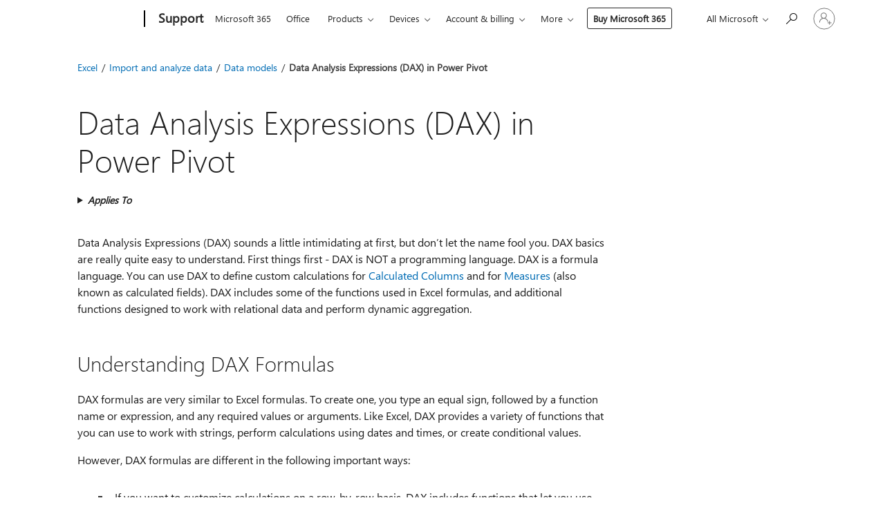

--- FILE ---
content_type: text/html; charset=utf-8
request_url: https://login.microsoftonline.com/common/oauth2/v2.0/authorize?client_id=ee272b19-4411-433f-8f28-5c13cb6fd407&redirect_uri=https%3A%2F%2Fsupport.microsoft.com%2Fsignin-oidc&response_type=code%20id_token&scope=openid%20profile%20offline_access&response_mode=form_post&nonce=639053084689333191.OGE5YjlkMzAtNTU3NS00NTU0LTliOWMtOWE5ZThkZTE3YWY0YjNiY2E1NWEtYWQ4ZC00ZDk0LWE4N2QtZjg1YTI3ODI1MDhm&prompt=none&nopa=2&state=CfDJ8MF9taR5d3RHoynoKQkxN0BSDyJEfCoAsGDRXMe5aqxLD66g3vlnkZEHdRvIuOjLPvEBpk86dNt9oi_X0rw5ppMj7bt7SKDcQWWY0cOJmI0u5wjs4CyNJe7qIco_64M8_nkL29G9gpdhKfJEKM6deSzGmbQhxUPNbCqbPBIGnGKcEXno-ICs4oIVEONMDn4xu5pzZlX5RTGFBehCG8IFB_Rv_3gGBlCMoOINoAyqh2_JS7rVIICDQpio2Q0ILvCEL4ERSUSjS08kGDT2b2cEBjRetqvEjxZFElK8QRCE9pmo0Iz9k79VpTmjzX5yecygxzLVoMV0cSdQamvTpnp-gm7-CmuRbOfDev2cO-dQOila&x-client-SKU=ID_NET8_0&x-client-ver=8.12.1.0&sso_reload=true
body_size: 10021
content:


<!-- Copyright (C) Microsoft Corporation. All rights reserved. -->
<!DOCTYPE html>
<html>
<head>
    <title>Redirecting</title>
    <meta http-equiv="Content-Type" content="text/html; charset=UTF-8">
    <meta http-equiv="X-UA-Compatible" content="IE=edge">
    <meta name="viewport" content="width=device-width, initial-scale=1.0, maximum-scale=2.0, user-scalable=yes">
    <meta http-equiv="Pragma" content="no-cache">
    <meta http-equiv="Expires" content="-1">
    <meta name="PageID" content="FetchSessions" />
    <meta name="SiteID" content="" />
    <meta name="ReqLC" content="1033" />
    <meta name="LocLC" content="en-US" />

    
<meta name="robots" content="none" />

<script type="text/javascript" nonce='oMhm9eBYs4kCq6MV2ZsZ9g'>//<![CDATA[
$Config={"urlGetCredentialType":"https://login.microsoftonline.com/common/GetCredentialType?mkt=en-US","urlGoToAADError":"https://login.live.com/oauth20_authorize.srf?client_id=ee272b19-4411-433f-8f28-5c13cb6fd407\u0026scope=openid+profile+offline_access\u0026redirect_uri=https%3a%2f%2fsupport.microsoft.com%2fsignin-oidc\u0026response_type=code+id_token\u0026state=[base64]\u0026response_mode=form_post\u0026nonce=639053084689333191.OGE5YjlkMzAtNTU3NS00NTU0LTliOWMtOWE5ZThkZTE3YWY0YjNiY2E1NWEtYWQ4ZC00ZDk0LWE4N2QtZjg1YTI3ODI1MDhm\u0026prompt=none\u0026x-client-SKU=ID_NET8_0\u0026x-client-Ver=8.12.1.0\u0026uaid=f984e6b8219c467e9b2849743eeb6b4e\u0026msproxy=1\u0026issuer=mso\u0026tenant=common\u0026ui_locales=en-US\u0026epctrc=wu63s%2bNj1YSQtJJGfhSXkyJ0LXiBL%2b9YoR0nfb5jhVU%3d8%3a1%3aCANARY%3awheKD7GP5EyvpQIXAC7zt4I94JpS6o0EBWLBwMrUTvg%3d\u0026epct=[base64]\u0026jshs=0\u0026nopa=2","urlAppError":"https://support.microsoft.com/signin-oidc","oAppRedirectErrorPostParams":{"error":"interaction_required","error_description":"Session information is not sufficient for single-sign-on.","state":"[base64]"},"iMaxStackForKnockoutAsyncComponents":10000,"fShowButtons":true,"urlCdn":"https://aadcdn.msftauth.net/shared/1.0/","urlDefaultFavicon":"https://aadcdn.msftauth.net/shared/1.0/content/images/favicon_a_eupayfgghqiai7k9sol6lg2.ico","urlPost":"/common/login","iPawnIcon":0,"sPOST_Username":"","fEnableNumberMatching":true,"sFT":"[base64]","sFTName":"flowToken","sCtx":"[base64]","fEnableOneDSClientTelemetry":true,"dynamicTenantBranding":null,"staticTenantBranding":null,"oAppCobranding":{},"iBackgroundImage":4,"arrSessions":[],"urlMsaStaticMeControl":"https://login.live.com/Me.htm?v=3","urlReportStaticMeControlTelemetry":"https://login.microsoftonline.com/common/instrumentation/reportstaticmecontroltelemetry","fApplicationInsightsEnabled":false,"iApplicationInsightsEnabledPercentage":0,"urlSetDebugMode":"https://login.microsoftonline.com/common/debugmode","fEnableCssAnimation":true,"fDisableAnimationIfAnimationEndUnsupported":true,"fSsoFeasible":true,"fAllowGrayOutLightBox":true,"fProvideV2SsoImprovements":true,"fUseMsaSessionState":true,"fIsRemoteNGCSupported":true,"urlLogin":"https://login.microsoftonline.com/common/reprocess?ctx=[base64]","urlDssoStatus":"https://login.microsoftonline.com/common/instrumentation/dssostatus","iSessionPullType":3,"fUseSameSite":true,"iAllowedIdentities":2,"isGlobalTenant":true,"uiflavor":1001,"fShouldPlatformKeyBeSuppressed":true,"fLoadStringCustomizationPromises":true,"fUseAlternateTextForSwitchToCredPickerLink":true,"fOfflineAccountVisible":false,"fEnableUserStateFix":true,"fShowAccessPassPeek":true,"fUpdateSessionPollingLogic":true,"fEnableShowPickerCredObservable":true,"fFetchSessionsSkipDsso":true,"fIsCiamUserFlowUxNewLogicEnabled":true,"fUseNonMicrosoftDefaultBrandingForCiam":true,"sCompanyDisplayName":"Microsoft Services","fRemoveCustomCss":true,"fFixUICrashForApiRequestHandler":true,"fShowUpdatedKoreanPrivacyFooter":true,"fUsePostCssHotfix":true,"fFixUserFlowBranding":true,"fEnablePasskeyNullFix":true,"fEnableRefreshCookiesFix":true,"fEnableWebNativeBridgeInterstitialUx":true,"fEnableWindowParentingFix":true,"fEnableNativeBridgeErrors":true,"urlAcmaServerPath":"https://login.microsoftonline.com","sTenantId":"common","sMkt":"en-US","fIsDesktop":true,"fUpdateConfigInit":true,"fLogDisallowedCssProperties":true,"fDisallowExternalFonts":true,"scid":1013,"hpgact":1800,"hpgid":7,"apiCanary":"[base64]","canary":"wu63s+Nj1YSQtJJGfhSXkyJ0LXiBL+9YoR0nfb5jhVU=8:1:CANARY:wheKD7GP5EyvpQIXAC7zt4I94JpS6o0EBWLBwMrUTvg=","sCanaryTokenName":"canary","fSkipRenderingNewCanaryToken":false,"fEnableNewCsrfProtection":true,"correlationId":"f984e6b8-219c-467e-9b28-49743eeb6b4e","sessionId":"0f8677ed-9162-4af7-85ed-f75e1774c000","sRingId":"R6","locale":{"mkt":"en-US","lcid":1033},"slMaxRetry":2,"slReportFailure":true,"strings":{"desktopsso":{"authenticatingmessage":"Trying to sign you in"}},"enums":{"ClientMetricsModes":{"None":0,"SubmitOnPost":1,"SubmitOnRedirect":2,"InstrumentPlt":4}},"urls":{"instr":{"pageload":"https://login.microsoftonline.com/common/instrumentation/reportpageload","dssostatus":"https://login.microsoftonline.com/common/instrumentation/dssostatus"}},"browser":{"ltr":1,"Chrome":1,"_Mac":1,"_M131":1,"_D0":1,"Full":1,"RE_WebKit":1,"b":{"name":"Chrome","major":131,"minor":0},"os":{"name":"OSX","version":"10.15.7"},"V":"131.0"},"watson":{"url":"/common/handlers/watson","bundle":"https://aadcdn.msftauth.net/ests/2.1/content/cdnbundles/watson.min_q5ptmu8aniymd4ftuqdkda2.js","sbundle":"https://aadcdn.msftauth.net/ests/2.1/content/cdnbundles/watsonsupportwithjquery.3.5.min_dc940oomzau4rsu8qesnvg2.js","fbundle":"https://aadcdn.msftauth.net/ests/2.1/content/cdnbundles/frameworksupport.min_oadrnc13magb009k4d20lg2.js","resetErrorPeriod":5,"maxCorsErrors":-1,"maxInjectErrors":5,"maxErrors":10,"maxTotalErrors":3,"expSrcs":["https://login.microsoftonline.com","https://aadcdn.msauth.net/","https://aadcdn.msftauth.net/",".login.microsoftonline.com"],"envErrorRedirect":true,"envErrorUrl":"/common/handlers/enverror"},"loader":{"cdnRoots":["https://aadcdn.msauth.net/","https://aadcdn.msftauth.net/"],"logByThrowing":true},"serverDetails":{"slc":"ProdSlices","dc":"SCUS","ri":"SA2XXXX","ver":{"v":[2,1,23228,8]},"rt":"2026-01-29T18:34:30","et":27},"clientEvents":{"enabled":true,"telemetryEnabled":true,"useOneDSEventApi":true,"flush":60000,"autoPost":true,"autoPostDelay":1000,"minEvents":1,"maxEvents":1,"pltDelay":500,"appInsightsConfig":{"instrumentationKey":"69adc3c768bd4dc08c19416121249fcc-66f1668a-797b-4249-95e3-6c6651768c28-7293","webAnalyticsConfiguration":{"autoCapture":{"jsError":true}}},"defaultEventName":"IDUX_ESTSClientTelemetryEvent_WebWatson","serviceID":3,"endpointUrl":""},"fApplyAsciiRegexOnInput":true,"country":"US","fBreakBrandingSigninString":true,"bsso":{"states":{"START":"start","INPROGRESS":"in-progress","END":"end","END_SSO":"end-sso","END_USERS":"end-users"},"nonce":"AwABEgEAAAADAOz_BQD0_w7c2Jznj3bpjeIxJ0oiKtXp564gIXb-C8v61N9FG0034eLx1ipzr4UXBVd1_mQ0oFggaIEOECG6ONt3KXdYWSwgAA","overallTimeoutMs":4000,"telemetry":{"type":"ChromeSsoTelemetry","nonce":"AwABDwEAAAADAOz_BQD0_1dOHRQHkdcpfmV4EOUl18hcrMh0H2Eyf4LBzji9iCst5oy3Ur8Kfzy4rNBb6rsns9ooiSdR3qcPHPH6AEtgGy8h4BXtGp7x2FN3DIySJnbpIAA","reportStates":[]},"redirectEndStates":["end"],"cookieNames":{"aadSso":"AADSSO","winSso":"ESTSSSO","ssoTiles":"ESTSSSOTILES","ssoPulled":"SSOCOOKIEPULLED","userList":"ESTSUSERLIST"},"type":"chrome","reason":"Pull suppressed because it was already attempted and the current URL was reloaded."},"urlNoCookies":"https://login.microsoftonline.com/cookiesdisabled","fTrimChromeBssoUrl":true,"inlineMode":5,"fShowCopyDebugDetailsLink":true,"fTenantBrandingCdnAddEventHandlers":true,"fAddTryCatchForIFrameRedirects":true};
//]]></script> 
<script type="text/javascript" nonce='oMhm9eBYs4kCq6MV2ZsZ9g'>//<![CDATA[
!function(){var e=window,r=e.$Debug=e.$Debug||{},t=e.$Config||{};if(!r.appendLog){var n=[],o=0;r.appendLog=function(e){var r=t.maxDebugLog||25,i=(new Date).toUTCString()+":"+e;n.push(o+":"+i),n.length>r&&n.shift(),o++},r.getLogs=function(){return n}}}(),function(){function e(e,r){function t(i){var a=e[i];if(i<n-1){return void(o.r[a]?t(i+1):o.when(a,function(){t(i+1)}))}r(a)}var n=e.length;t(0)}function r(e,r,i){function a(){var e=!!s.method,o=e?s.method:i[0],a=s.extraArgs||[],u=n.$WebWatson;try{
var c=t(i,!e);if(a&&a.length>0){for(var d=a.length,l=0;l<d;l++){c.push(a[l])}}o.apply(r,c)}catch(e){return void(u&&u.submitFromException&&u.submitFromException(e))}}var s=o.r&&o.r[e];return r=r||this,s&&(s.skipTimeout?a():n.setTimeout(a,0)),s}function t(e,r){return Array.prototype.slice.call(e,r?1:0)}var n=window;n.$Do||(n.$Do={"q":[],"r":[],"removeItems":[],"lock":0,"o":[]});var o=n.$Do;o.when=function(t,n){function i(e){r(e,a,s)||o.q.push({"id":e,"c":a,"a":s})}var a=0,s=[],u=1;"function"==typeof n||(a=n,
u=2);for(var c=u;c<arguments.length;c++){s.push(arguments[c])}t instanceof Array?e(t,i):i(t)},o.register=function(e,t,n){if(!o.r[e]){o.o.push(e);var i={};if(t&&(i.method=t),n&&(i.skipTimeout=n),arguments&&arguments.length>3){i.extraArgs=[];for(var a=3;a<arguments.length;a++){i.extraArgs.push(arguments[a])}}o.r[e]=i,o.lock++;try{for(var s=0;s<o.q.length;s++){var u=o.q[s];u.id==e&&r(e,u.c,u.a)&&o.removeItems.push(u)}}catch(e){throw e}finally{if(0===--o.lock){for(var c=0;c<o.removeItems.length;c++){
for(var d=o.removeItems[c],l=0;l<o.q.length;l++){if(o.q[l]===d){o.q.splice(l,1);break}}}o.removeItems=[]}}}},o.unregister=function(e){o.r[e]&&delete o.r[e]}}(),function(e,r){function t(){if(!a){if(!r.body){return void setTimeout(t)}a=!0,e.$Do.register("doc.ready",0,!0)}}function n(){if(!s){if(!r.body){return void setTimeout(n)}t(),s=!0,e.$Do.register("doc.load",0,!0),i()}}function o(e){(r.addEventListener||"load"===e.type||"complete"===r.readyState)&&t()}function i(){
r.addEventListener?(r.removeEventListener("DOMContentLoaded",o,!1),e.removeEventListener("load",n,!1)):r.attachEvent&&(r.detachEvent("onreadystatechange",o),e.detachEvent("onload",n))}var a=!1,s=!1;if("complete"===r.readyState){return void setTimeout(n)}!function(){r.addEventListener?(r.addEventListener("DOMContentLoaded",o,!1),e.addEventListener("load",n,!1)):r.attachEvent&&(r.attachEvent("onreadystatechange",o),e.attachEvent("onload",n))}()}(window,document),function(){function e(){
return f.$Config||f.ServerData||{}}function r(e,r){var t=f.$Debug;t&&t.appendLog&&(r&&(e+=" '"+(r.src||r.href||"")+"'",e+=", id:"+(r.id||""),e+=", async:"+(r.async||""),e+=", defer:"+(r.defer||"")),t.appendLog(e))}function t(){var e=f.$B;if(void 0===d){if(e){d=e.IE}else{var r=f.navigator.userAgent;d=-1!==r.indexOf("MSIE ")||-1!==r.indexOf("Trident/")}}return d}function n(){var e=f.$B;if(void 0===l){if(e){l=e.RE_Edge}else{var r=f.navigator.userAgent;l=-1!==r.indexOf("Edge")}}return l}function o(e){
var r=e.indexOf("?"),t=r>-1?r:e.length,n=e.lastIndexOf(".",t);return e.substring(n,n+v.length).toLowerCase()===v}function i(){var r=e();return(r.loader||{}).slReportFailure||r.slReportFailure||!1}function a(){return(e().loader||{}).redirectToErrorPageOnLoadFailure||!1}function s(){return(e().loader||{}).logByThrowing||!1}function u(e){if(!t()&&!n()){return!1}var r=e.src||e.href||"";if(!r){return!0}if(o(r)){var i,a,s;try{i=e.sheet,a=i&&i.cssRules,s=!1}catch(e){s=!0}if(i&&!a&&s){return!0}
if(i&&a&&0===a.length){return!0}}return!1}function c(){function t(e){g.getElementsByTagName("head")[0].appendChild(e)}function n(e,r,t,n){var u=null;return u=o(e)?i(e):"script"===n.toLowerCase()?a(e):s(e,n),r&&(u.id=r),"function"==typeof u.setAttribute&&(u.setAttribute("crossorigin","anonymous"),t&&"string"==typeof t&&u.setAttribute("integrity",t)),u}function i(e){var r=g.createElement("link");return r.rel="stylesheet",r.type="text/css",r.href=e,r}function a(e){
var r=g.createElement("script"),t=g.querySelector("script[nonce]");if(r.type="text/javascript",r.src=e,r.defer=!1,r.async=!1,t){var n=t.nonce||t.getAttribute("nonce");r.setAttribute("nonce",n)}return r}function s(e,r){var t=g.createElement(r);return t.src=e,t}function d(e,r){if(e&&e.length>0&&r){for(var t=0;t<e.length;t++){if(-1!==r.indexOf(e[t])){return!0}}}return!1}function l(r){if(e().fTenantBrandingCdnAddEventHandlers){var t=d(E,r)?E:b;if(!(t&&t.length>1)){return r}for(var n=0;n<t.length;n++){
if(-1!==r.indexOf(t[n])){var o=t[n+1<t.length?n+1:0],i=r.substring(t[n].length);return"https://"!==t[n].substring(0,"https://".length)&&(o="https://"+o,i=i.substring("https://".length)),o+i}}return r}if(!(b&&b.length>1)){return r}for(var a=0;a<b.length;a++){if(0===r.indexOf(b[a])){return b[a+1<b.length?a+1:0]+r.substring(b[a].length)}}return r}function f(e,t,n,o){if(r("[$Loader]: "+(L.failMessage||"Failed"),o),w[e].retry<y){return w[e].retry++,h(e,t,n),void c._ReportFailure(w[e].retry,w[e].srcPath)}n&&n()}
function v(e,t,n,o){if(u(o)){return f(e,t,n,o)}r("[$Loader]: "+(L.successMessage||"Loaded"),o),h(e+1,t,n);var i=w[e].onSuccess;"function"==typeof i&&i(w[e].srcPath)}function h(e,o,i){if(e<w.length){var a=w[e];if(!a||!a.srcPath){return void h(e+1,o,i)}a.retry>0&&(a.srcPath=l(a.srcPath),a.origId||(a.origId=a.id),a.id=a.origId+"_Retry_"+a.retry);var s=n(a.srcPath,a.id,a.integrity,a.tagName);s.onload=function(){v(e,o,i,s)},s.onerror=function(){f(e,o,i,s)},s.onreadystatechange=function(){
"loaded"===s.readyState?setTimeout(function(){v(e,o,i,s)},500):"complete"===s.readyState&&v(e,o,i,s)},t(s),r("[$Loader]: Loading '"+(a.srcPath||"")+"', id:"+(a.id||""))}else{o&&o()}}var p=e(),y=p.slMaxRetry||2,m=p.loader||{},b=m.cdnRoots||[],E=m.tenantBrandingCdnRoots||[],L=this,w=[];L.retryOnError=!0,L.successMessage="Loaded",L.failMessage="Error",L.Add=function(e,r,t,n,o,i){e&&w.push({"srcPath":e,"id":r,"retry":n||0,"integrity":t,"tagName":o||"script","onSuccess":i})},L.AddForReload=function(e,r){
var t=e.src||e.href||"";L.Add(t,"AddForReload",e.integrity,1,e.tagName,r)},L.AddIf=function(e,r,t){e&&L.Add(r,t)},L.Load=function(e,r){h(0,e,r)}}var d,l,f=window,g=f.document,v=".css";c.On=function(e,r,t){if(!e){throw"The target element must be provided and cannot be null."}r?c.OnError(e,t):c.OnSuccess(e,t)},c.OnSuccess=function(e,t){if(!e){throw"The target element must be provided and cannot be null."}if(u(e)){return c.OnError(e,t)}var n=e.src||e.href||"",o=i(),s=a();r("[$Loader]: Loaded",e);var d=new c
;d.failMessage="Reload Failed",d.successMessage="Reload Success",d.Load(null,function(){if(o){throw"Unexpected state. ResourceLoader.Load() failed despite initial load success. ['"+n+"']"}s&&(document.location.href="/error.aspx?err=504")})},c.OnError=function(e,t){var n=e.src||e.href||"",o=i(),s=a();if(!e){throw"The target element must be provided and cannot be null."}r("[$Loader]: Failed",e);var u=new c;u.failMessage="Reload Failed",u.successMessage="Reload Success",u.AddForReload(e,t),
u.Load(null,function(){if(o){throw"Failed to load external resource ['"+n+"']"}s&&(document.location.href="/error.aspx?err=504")}),c._ReportFailure(0,n)},c._ReportFailure=function(e,r){if(s()&&!t()){throw"[Retry "+e+"] Failed to load external resource ['"+r+"'], reloading from fallback CDN endpoint"}},f.$Loader=c}(),function(){function e(){if(!E){var e=new h.$Loader;e.AddIf(!h.jQuery,y.sbundle,"WebWatson_DemandSupport"),y.sbundle=null,delete y.sbundle,e.AddIf(!h.$Api,y.fbundle,"WebWatson_DemandFramework"),
y.fbundle=null,delete y.fbundle,e.Add(y.bundle,"WebWatson_DemandLoaded"),e.Load(r,t),E=!0}}function r(){if(h.$WebWatson){if(h.$WebWatson.isProxy){return void t()}m.when("$WebWatson.full",function(){for(;b.length>0;){var e=b.shift();e&&h.$WebWatson[e.cmdName].apply(h.$WebWatson,e.args)}})}}function t(){if(!h.$WebWatson||h.$WebWatson.isProxy){if(!L&&JSON){try{var e=new XMLHttpRequest;e.open("POST",y.url),e.setRequestHeader("Accept","application/json"),
e.setRequestHeader("Content-Type","application/json; charset=UTF-8"),e.setRequestHeader("canary",p.apiCanary),e.setRequestHeader("client-request-id",p.correlationId),e.setRequestHeader("hpgid",p.hpgid||0),e.setRequestHeader("hpgact",p.hpgact||0);for(var r=-1,t=0;t<b.length;t++){if("submit"===b[t].cmdName){r=t;break}}var o=b[r]?b[r].args||[]:[],i={"sr":y.sr,"ec":"Failed to load external resource [Core Watson files]","wec":55,"idx":1,"pn":p.pgid||"","sc":p.scid||0,"hpg":p.hpgid||0,
"msg":"Failed to load external resource [Core Watson files]","url":o[1]||"","ln":0,"ad":0,"an":!1,"cs":"","sd":p.serverDetails,"ls":null,"diag":v(y)};e.send(JSON.stringify(i))}catch(e){}L=!0}y.loadErrorUrl&&window.location.assign(y.loadErrorUrl)}n()}function n(){b=[],h.$WebWatson=null}function o(r){return function(){var t=arguments;b.push({"cmdName":r,"args":t}),e()}}function i(){var e=["foundException","resetException","submit"],r=this;r.isProxy=!0;for(var t=e.length,n=0;n<t;n++){var i=e[n];i&&(r[i]=o(i))}
}function a(e,r,t,n,o,i,a){var s=h.event;return i||(i=l(o||s,a?a+2:2)),h.$Debug&&h.$Debug.appendLog&&h.$Debug.appendLog("[WebWatson]:"+(e||"")+" in "+(r||"")+" @ "+(t||"??")),$.submit(e,r,t,n,o||s,i,a)}function s(e,r){return{"signature":e,"args":r,"toString":function(){return this.signature}}}function u(e){for(var r=[],t=e.split("\n"),n=0;n<t.length;n++){r.push(s(t[n],[]))}return r}function c(e){for(var r=[],t=e.split("\n"),n=0;n<t.length;n++){var o=s(t[n],[]);t[n+1]&&(o.signature+="@"+t[n+1],n++),r.push(o)
}return r}function d(e){if(!e){return null}try{if(e.stack){return u(e.stack)}if(e.error){if(e.error.stack){return u(e.error.stack)}}else if(window.opera&&e.message){return c(e.message)}}catch(e){}return null}function l(e,r){var t=[];try{for(var n=arguments.callee;r>0;){n=n?n.caller:n,r--}for(var o=0;n&&o<w;){var i="InvalidMethod()";try{i=n.toString()}catch(e){}var a=[],u=n.args||n.arguments;if(u){for(var c=0;c<u.length;c++){a[c]=u[c]}}t.push(s(i,a)),n=n.caller,o++}}catch(e){t.push(s(e.toString(),[]))}
var l=d(e);return l&&(t.push(s("--- Error Event Stack -----------------",[])),t=t.concat(l)),t}function f(e){if(e){try{var r=/function (.{1,})\(/,t=r.exec(e.constructor.toString());return t&&t.length>1?t[1]:""}catch(e){}}return""}function g(e){if(e){try{if("string"!=typeof e&&JSON&&JSON.stringify){var r=f(e),t=JSON.stringify(e);return t&&"{}"!==t||(e.error&&(e=e.error,r=f(e)),(t=JSON.stringify(e))&&"{}"!==t||(t=e.toString())),r+":"+t}}catch(e){}}return""+(e||"")}function v(e){var r=[];try{
if(jQuery?(r.push("jQuery v:"+jQuery().jquery),jQuery.easing?r.push("jQuery.easing:"+JSON.stringify(jQuery.easing)):r.push("jQuery.easing is not defined")):r.push("jQuery is not defined"),e&&e.expectedVersion&&r.push("Expected jQuery v:"+e.expectedVersion),m){var t,n="";for(t=0;t<m.o.length;t++){n+=m.o[t]+";"}for(r.push("$Do.o["+n+"]"),n="",t=0;t<m.q.length;t++){n+=m.q[t].id+";"}r.push("$Do.q["+n+"]")}if(h.$Debug&&h.$Debug.getLogs){var o=h.$Debug.getLogs();o&&o.length>0&&(r=r.concat(o))}if(b){
for(var i=0;i<b.length;i++){var a=b[i];if(a&&"submit"===a.cmdName){try{if(JSON&&JSON.stringify){var s=JSON.stringify(a);s&&r.push(s)}}catch(e){r.push(g(e))}}}}}catch(e){r.push(g(e))}return r}var h=window,p=h.$Config||{},y=p.watson,m=h.$Do;if(!h.$WebWatson&&y){var b=[],E=!1,L=!1,w=10,$=h.$WebWatson=new i;$.CB={},$._orgErrorHandler=h.onerror,h.onerror=a,$.errorHooked=!0,m.when("jQuery.version",function(e){y.expectedVersion=e}),m.register("$WebWatson")}}(),function(){function e(e,r){
for(var t=r.split("."),n=t.length,o=0;o<n&&null!==e&&void 0!==e;){e=e[t[o++]]}return e}function r(r){var t=null;return null===u&&(u=e(i,"Constants")),null!==u&&r&&(t=e(u,r)),null===t||void 0===t?"":t.toString()}function t(t){var n=null;return null===a&&(a=e(i,"$Config.strings")),null!==a&&t&&(n=e(a,t.toLowerCase())),null!==n&&void 0!==n||(n=r(t)),null===n||void 0===n?"":n.toString()}function n(e,r){var n=null;return e&&r&&r[e]&&(n=t("errors."+r[e])),n||(n=t("errors."+e)),n||(n=t("errors."+c)),n||(n=t(c)),n}
function o(t){var n=null;return null===s&&(s=e(i,"$Config.urls")),null!==s&&t&&(n=e(s,t.toLowerCase())),null!==n&&void 0!==n||(n=r(t)),null===n||void 0===n?"":n.toString()}var i=window,a=null,s=null,u=null,c="GENERIC_ERROR";i.GetString=t,i.GetErrorString=n,i.GetUrl=o}(),function(){var e=window,r=e.$Config||{};e.$B=r.browser||{}}(),function(){function e(e,r,t){e&&e.addEventListener?e.addEventListener(r,t):e&&e.attachEvent&&e.attachEvent("on"+r,t)}function r(r,t){e(document.getElementById(r),"click",t)}
function t(r,t){var n=document.getElementsByName(r);n&&n.length>0&&e(n[0],"click",t)}var n=window;n.AddListener=e,n.ClickEventListenerById=r,n.ClickEventListenerByName=t}();
//]]></script> 
<script type="text/javascript" nonce='oMhm9eBYs4kCq6MV2ZsZ9g'>//<![CDATA[
!function(t,e){!function(){var n=e.getElementsByTagName("head")[0];n&&n.addEventListener&&(n.addEventListener("error",function(e){null!==e.target&&"cdn"===e.target.getAttribute("data-loader")&&t.$Loader.OnError(e.target)},!0),n.addEventListener("load",function(e){null!==e.target&&"cdn"===e.target.getAttribute("data-loader")&&t.$Loader.OnSuccess(e.target)},!0))}()}(window,document);
//]]></script>
    <script type="text/javascript" nonce='oMhm9eBYs4kCq6MV2ZsZ9g'>
        ServerData = $Config;
    </script>

    <script data-loader="cdn" crossorigin="anonymous" src="https://aadcdn.msftauth.net/shared/1.0/content/js/FetchSessions_Core_Zrgqf3NDZY6QoRSGjvZAAQ2.js" integrity='sha384-ZiCm7FNkvHCzGABuQsNqI+NbQpuukT8O8DH+5NRo+GBSrdhUPzoMJLcFvVj8ky+R' nonce='oMhm9eBYs4kCq6MV2ZsZ9g'></script>

</head>
<body data-bind="defineGlobals: ServerData" style="display: none">
</body>
</html>